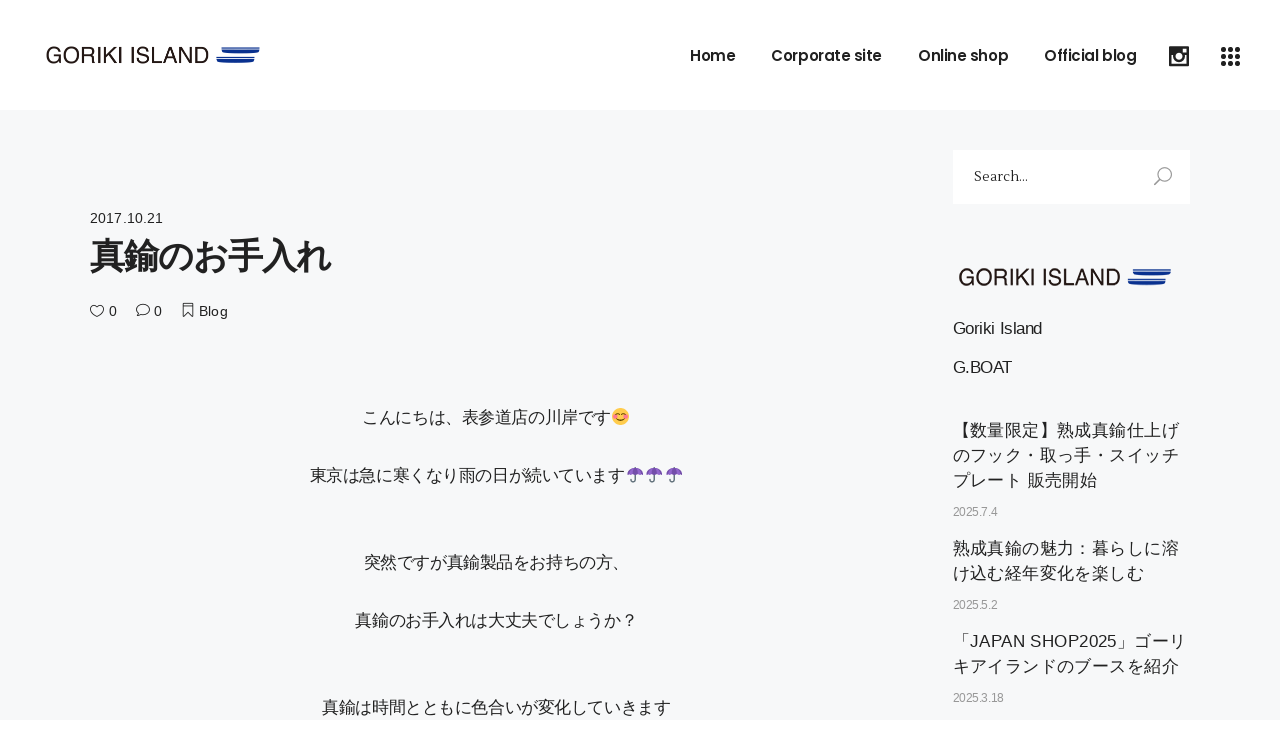

--- FILE ---
content_type: text/html; charset=UTF-8
request_url: https://www.gorikiisland.jp/2017/10/%E7%9C%9F%E9%8D%AE%E3%81%AE%E3%81%8A%E6%89%8B%E5%85%A5%E3%82%8C.html
body_size: 14039
content:
<!DOCTYPE html>
<html lang="ja">
<head>
	<!-- Global site tag (gtag.js) - Google Analytics -->
	<script async src="https://www.googletagmanager.com/gtag/js?id=UA-91849364-3"></script>
	<script>
	  window.dataLayer = window.dataLayer || [];
	  function gtag(){dataLayer.push(arguments);}
	  gtag('js', new Date());

	  gtag('config', 'UA-91849364-3');
	</script>
			
		<meta charset="UTF-8"/>
		<link rel="profile" href="http://gmpg.org/xfn/11"/>
					<link rel="pingback" href="https://www.gorikiisland.jp/wp3/xmlrpc.php">
			
				<meta name="viewport" content="width=device-width,initial-scale=1,user-scalable=yes">
		<title>真鍮のお手入れ | 株式会社ゴーリキアイランド（Goriki Island）</title>

<!-- All in One SEO Pack 2.12.1 by Michael Torbert of Semper Fi Web Design[619,670] -->
<meta name="description"  content="こんにちは、表参道店の川岸です😊 東京は急に寒くなり雨の日が続いています☂☂☂ 突然ですが真鍮製品をお持ちの方、 真鍮のお手入れは大丈夫でしょうか？ 真鍮は時間とともに色合いが変化していきます 上：620050　クリート100L 下：620647　パイプ 19 450 こちらはお店の棚に取り付けられたものです↑" />

<link rel="canonical" href="https://www.gorikiisland.jp/2017/10/真鍮のお手入れ.html" />
<!-- /all in one seo pack -->
<link rel='dns-prefetch' href='//maps.googleapis.com' />
<link rel='dns-prefetch' href='//fonts.googleapis.com' />
<link rel='dns-prefetch' href='//s.w.org' />
<link rel="alternate" type="application/rss+xml" title="株式会社ゴーリキアイランド（Goriki Island） &raquo; フィード" href="https://www.gorikiisland.jp/feed" />
<link rel="alternate" type="application/rss+xml" title="株式会社ゴーリキアイランド（Goriki Island） &raquo; コメントフィード" href="https://www.gorikiisland.jp/comments/feed" />
<link rel="alternate" type="application/rss+xml" title="株式会社ゴーリキアイランド（Goriki Island） &raquo; 真鍮のお手入れ のコメントのフィード" href="https://www.gorikiisland.jp/2017/10/%e7%9c%9f%e9%8d%ae%e3%81%ae%e3%81%8a%e6%89%8b%e5%85%a5%e3%82%8c.html/feed" />
		<script type="text/javascript">
			window._wpemojiSettings = {"baseUrl":"https:\/\/s.w.org\/images\/core\/emoji\/12.0.0-1\/72x72\/","ext":".png","svgUrl":"https:\/\/s.w.org\/images\/core\/emoji\/12.0.0-1\/svg\/","svgExt":".svg","source":{"concatemoji":"https:\/\/www.gorikiisland.jp\/wp3\/wp-includes\/js\/wp-emoji-release.min.js?ver=5.2.21"}};
			!function(e,a,t){var n,r,o,i=a.createElement("canvas"),p=i.getContext&&i.getContext("2d");function s(e,t){var a=String.fromCharCode;p.clearRect(0,0,i.width,i.height),p.fillText(a.apply(this,e),0,0);e=i.toDataURL();return p.clearRect(0,0,i.width,i.height),p.fillText(a.apply(this,t),0,0),e===i.toDataURL()}function c(e){var t=a.createElement("script");t.src=e,t.defer=t.type="text/javascript",a.getElementsByTagName("head")[0].appendChild(t)}for(o=Array("flag","emoji"),t.supports={everything:!0,everythingExceptFlag:!0},r=0;r<o.length;r++)t.supports[o[r]]=function(e){if(!p||!p.fillText)return!1;switch(p.textBaseline="top",p.font="600 32px Arial",e){case"flag":return s([55356,56826,55356,56819],[55356,56826,8203,55356,56819])?!1:!s([55356,57332,56128,56423,56128,56418,56128,56421,56128,56430,56128,56423,56128,56447],[55356,57332,8203,56128,56423,8203,56128,56418,8203,56128,56421,8203,56128,56430,8203,56128,56423,8203,56128,56447]);case"emoji":return!s([55357,56424,55356,57342,8205,55358,56605,8205,55357,56424,55356,57340],[55357,56424,55356,57342,8203,55358,56605,8203,55357,56424,55356,57340])}return!1}(o[r]),t.supports.everything=t.supports.everything&&t.supports[o[r]],"flag"!==o[r]&&(t.supports.everythingExceptFlag=t.supports.everythingExceptFlag&&t.supports[o[r]]);t.supports.everythingExceptFlag=t.supports.everythingExceptFlag&&!t.supports.flag,t.DOMReady=!1,t.readyCallback=function(){t.DOMReady=!0},t.supports.everything||(n=function(){t.readyCallback()},a.addEventListener?(a.addEventListener("DOMContentLoaded",n,!1),e.addEventListener("load",n,!1)):(e.attachEvent("onload",n),a.attachEvent("onreadystatechange",function(){"complete"===a.readyState&&t.readyCallback()})),(n=t.source||{}).concatemoji?c(n.concatemoji):n.wpemoji&&n.twemoji&&(c(n.twemoji),c(n.wpemoji)))}(window,document,window._wpemojiSettings);
		</script>
		<style type="text/css">
img.wp-smiley,
img.emoji {
	display: inline !important;
	border: none !important;
	box-shadow: none !important;
	height: 1em !important;
	width: 1em !important;
	margin: 0 .07em !important;
	vertical-align: -0.1em !important;
	background: none !important;
	padding: 0 !important;
}
</style>
	<link rel='stylesheet' id='sbi_styles-css'  href='https://www.gorikiisland.jp/wp3/wp-content/plugins/instagram-feed/css/sbi-styles.min.css?ver=6.2.9' type='text/css' media='all' />
<link rel='stylesheet' id='wp-block-library-css'  href='https://www.gorikiisland.jp/wp3/wp-includes/css/dist/block-library/style.min.css?ver=5.2.21' type='text/css' media='all' />
<link rel='stylesheet' id='contact-form-7-css'  href='https://www.gorikiisland.jp/wp3/wp-content/plugins/contact-form-7/includes/css/styles.css?ver=5.1.3' type='text/css' media='all' />
<link rel='stylesheet' id='rs-plugin-settings-css'  href='https://www.gorikiisland.jp/wp3/wp-content/plugins/revslider/public/assets/css/settings.css?ver=5.4.8.3' type='text/css' media='all' />
<style id='rs-plugin-settings-inline-css' type='text/css'>
#rs-demo-id {}
</style>
<link rel='stylesheet' id='ez-icomoon-css'  href='https://www.gorikiisland.jp/wp3/wp-content/plugins/easy-table-of-contents/vendor/icomoon/style.min.css?ver=1.7' type='text/css' media='all' />
<link rel='stylesheet' id='ez-toc-css'  href='https://www.gorikiisland.jp/wp3/wp-content/plugins/easy-table-of-contents/assets/css/screen.min.css?ver=1.7' type='text/css' media='all' />
<style id='ez-toc-inline-css' type='text/css'>
div#ez-toc-container p.ez-toc-title {font-size: 100%;}div#ez-toc-container p.ez-toc-title {font-weight: 500;}div#ez-toc-container ul li {font-size: 90%;}div#ez-toc-container {background: #f9f9f9;border: 1px solid #aeaeae;}div#ez-toc-container p.ez-toc-title {color: #6b6b6b;}div#ez-toc-container ul.ez-toc-list a {color: #6b6b6b;}div#ez-toc-container ul.ez-toc-list a:hover {color: #40b0e8;}div#ez-toc-container ul.ez-toc-list a:visited {color: #428bca;}
</style>
<link rel='stylesheet' id='makoto-elated-default-style-css'  href='https://www.gorikiisland.jp/wp3/wp-content/themes/makoto/style.css?ver=5.2.21' type='text/css' media='all' />
<link rel='stylesheet' id='makoto-elated-child-style-css'  href='https://www.gorikiisland.jp/wp3/wp-content/themes/makoto-child/style.css?ver=5.2.21' type='text/css' media='all' />
<link rel='stylesheet' id='makoto-elated-modules-css'  href='https://www.gorikiisland.jp/wp3/wp-content/themes/makoto/assets/css/modules.min.css?ver=5.2.21' type='text/css' media='all' />
<style id='makoto-elated-modules-inline-css' type='text/css'>
/* generated in /home/gorikiisland/gorikiisland.jp/public_html/wp3/wp-content/themes/makoto/framework/admin/options/general/map.php makoto_elated_page_general_style function */
.postid-8593.eltdf-boxed .eltdf-wrapper { background-attachment: fixed;}


</style>
<link rel='stylesheet' id='eltdf-font_awesome-css'  href='https://www.gorikiisland.jp/wp3/wp-content/themes/makoto/assets/css/font-awesome/css/font-awesome.min.css?ver=5.2.21' type='text/css' media='all' />
<link rel='stylesheet' id='eltdf-font_elegant-css'  href='https://www.gorikiisland.jp/wp3/wp-content/themes/makoto/assets/css/elegant-icons/style.min.css?ver=5.2.21' type='text/css' media='all' />
<link rel='stylesheet' id='eltdf-ion_icons-css'  href='https://www.gorikiisland.jp/wp3/wp-content/themes/makoto/assets/css/ion-icons/css/ionicons.min.css?ver=5.2.21' type='text/css' media='all' />
<link rel='stylesheet' id='eltdf-linea_icons-css'  href='https://www.gorikiisland.jp/wp3/wp-content/themes/makoto/assets/css/linea-icons/style.css?ver=5.2.21' type='text/css' media='all' />
<link rel='stylesheet' id='eltdf-linear_icons-css'  href='https://www.gorikiisland.jp/wp3/wp-content/themes/makoto/assets/css/linear-icons/style.css?ver=5.2.21' type='text/css' media='all' />
<link rel='stylesheet' id='eltdf-simple_line_icons-css'  href='https://www.gorikiisland.jp/wp3/wp-content/themes/makoto/assets/css/simple-line-icons/simple-line-icons.css?ver=5.2.21' type='text/css' media='all' />
<link rel='stylesheet' id='eltdf-dripicons-css'  href='https://www.gorikiisland.jp/wp3/wp-content/themes/makoto/assets/css/dripicons/dripicons.css?ver=5.2.21' type='text/css' media='all' />
<link rel='stylesheet' id='mediaelement-css'  href='https://www.gorikiisland.jp/wp3/wp-includes/js/mediaelement/mediaelementplayer-legacy.min.css?ver=4.2.6-78496d1' type='text/css' media='all' />
<link rel='stylesheet' id='wp-mediaelement-css'  href='https://www.gorikiisland.jp/wp3/wp-includes/js/mediaelement/wp-mediaelement.min.css?ver=5.2.21' type='text/css' media='all' />
<link rel='stylesheet' id='makoto-elated-style-dynamic-css'  href='https://www.gorikiisland.jp/wp3/wp-content/themes/makoto/assets/css/style_dynamic.css?ver=1557971860' type='text/css' media='all' />
<link rel='stylesheet' id='makoto-elated-modules-responsive-css'  href='https://www.gorikiisland.jp/wp3/wp-content/themes/makoto/assets/css/modules-responsive.min.css?ver=5.2.21' type='text/css' media='all' />
<link rel='stylesheet' id='makoto-elated-style-dynamic-responsive-css'  href='https://www.gorikiisland.jp/wp3/wp-content/themes/makoto/assets/css/style_dynamic_responsive.css?ver=1557971860' type='text/css' media='all' />
<link rel='stylesheet' id='makoto-elated-google-fonts-css'  href='https://fonts.googleapis.com/css?family=Poppins%3A300%2C400%2C600%2C700%7CLustria%3A300%2C400%2C600%2C700&#038;subset=latin-ext&#038;ver=1.0.0' type='text/css' media='all' />
<script type='text/javascript' src='https://www.gorikiisland.jp/wp3/wp-includes/js/jquery/jquery.js?ver=1.12.4-wp'></script>
<script type='text/javascript' src='https://www.gorikiisland.jp/wp3/wp-includes/js/jquery/jquery-migrate.min.js?ver=1.4.1'></script>
<script type='text/javascript' src='https://www.gorikiisland.jp/wp3/wp-content/plugins/revslider/public/assets/js/jquery.themepunch.tools.min.js?ver=5.4.8.3'></script>
<script type='text/javascript' src='https://www.gorikiisland.jp/wp3/wp-content/plugins/revslider/public/assets/js/jquery.themepunch.revolution.min.js?ver=5.4.8.3'></script>
<script type='text/javascript'>
var mejsL10n = {"language":"ja","strings":{"mejs.install-flash":"\u3054\u5229\u7528\u306e\u30d6\u30e9\u30a6\u30b6\u30fc\u306f Flash Player \u304c\u7121\u52b9\u306b\u306a\u3063\u3066\u3044\u308b\u304b\u3001\u30a4\u30f3\u30b9\u30c8\u30fc\u30eb\u3055\u308c\u3066\u3044\u307e\u305b\u3093\u3002Flash Player \u30d7\u30e9\u30b0\u30a4\u30f3\u3092\u6709\u52b9\u306b\u3059\u308b\u304b\u3001\u6700\u65b0\u30d0\u30fc\u30b8\u30e7\u30f3\u3092 https:\/\/get.adobe.com\/jp\/flashplayer\/ \u304b\u3089\u30a4\u30f3\u30b9\u30c8\u30fc\u30eb\u3057\u3066\u304f\u3060\u3055\u3044\u3002","mejs.fullscreen-off":"\u30d5\u30eb\u30b9\u30af\u30ea\u30fc\u30f3\u3092\u30aa\u30d5","mejs.fullscreen-on":"\u30d5\u30eb\u30b9\u30af\u30ea\u30fc\u30f3","mejs.download-video":"\u52d5\u753b\u3092\u30c0\u30a6\u30f3\u30ed\u30fc\u30c9","mejs.fullscreen":"\u30d5\u30eb\u30b9\u30af\u30ea\u30fc\u30f3","mejs.time-jump-forward":["1\u79d2\u9032\u3080","%1\u79d2\u9032\u3080"],"mejs.loop":"\u30eb\u30fc\u30d7\u5207\u308a\u66ff\u3048","mejs.play":"\u518d\u751f","mejs.pause":"\u505c\u6b62","mejs.close":"\u9589\u3058\u308b","mejs.time-slider":"\u30bf\u30a4\u30e0\u30b9\u30e9\u30a4\u30c0\u30fc","mejs.time-help-text":"1\u79d2\u9032\u3080\u306b\u306f\u5de6\u53f3\u77e2\u5370\u30ad\u30fc\u3092\u300110\u79d2\u9032\u3080\u306b\u306f\u4e0a\u4e0b\u77e2\u5370\u30ad\u30fc\u3092\u4f7f\u3063\u3066\u304f\u3060\u3055\u3044\u3002","mejs.time-skip-back":["1\u79d2\u623b\u308b","%1\u79d2\u623b\u308b"],"mejs.captions-subtitles":"\u30ad\u30e3\u30d7\u30b7\u30e7\u30f3\/\u5b57\u5e55","mejs.captions-chapters":"\u30c1\u30e3\u30d7\u30bf\u30fc","mejs.none":"\u306a\u3057","mejs.mute-toggle":"\u30df\u30e5\u30fc\u30c8\u5207\u308a\u66ff\u3048","mejs.volume-help-text":"\u30dc\u30ea\u30e5\u30fc\u30e0\u8abf\u7bc0\u306b\u306f\u4e0a\u4e0b\u77e2\u5370\u30ad\u30fc\u3092\u4f7f\u3063\u3066\u304f\u3060\u3055\u3044\u3002","mejs.unmute":"\u30df\u30e5\u30fc\u30c8\u89e3\u9664","mejs.mute":"\u30df\u30e5\u30fc\u30c8","mejs.volume-slider":"\u30dc\u30ea\u30e5\u30fc\u30e0\u30b9\u30e9\u30a4\u30c0\u30fc","mejs.video-player":"\u52d5\u753b\u30d7\u30ec\u30fc\u30e4\u30fc","mejs.audio-player":"\u97f3\u58f0\u30d7\u30ec\u30fc\u30e4\u30fc","mejs.ad-skip":"\u5e83\u544a\u3092\u30b9\u30ad\u30c3\u30d7","mejs.ad-skip-info":["1\u79d2\u5f8c\u306b\u30b9\u30ad\u30c3\u30d7","%1\u79d2\u5f8c\u306b\u30b9\u30ad\u30c3\u30d7"],"mejs.source-chooser":"\u30bd\u30fc\u30b9\u306e\u9078\u629e","mejs.stop":"\u505c\u6b62","mejs.speed-rate":"\u901f\u5ea6\u7387","mejs.live-broadcast":"\u751f\u653e\u9001","mejs.afrikaans":"\u30a2\u30d5\u30ea\u30ab\u30fc\u30f3\u30b9\u8a9e","mejs.albanian":"\u30a2\u30eb\u30d0\u30cb\u30a2\u8a9e","mejs.arabic":"\u30a2\u30e9\u30d3\u30a2\u8a9e","mejs.belarusian":"\u30d9\u30e9\u30eb\u30fc\u30b7\u8a9e","mejs.bulgarian":"\u30d6\u30eb\u30ac\u30ea\u30a2\u8a9e","mejs.catalan":"\u30ab\u30bf\u30ed\u30cb\u30a2\u8a9e","mejs.chinese":"\u4e2d\u56fd\u8a9e","mejs.chinese-simplified":"\u4e2d\u56fd\u8a9e (\u7c21\u4f53\u5b57)","mejs.chinese-traditional":"\u4e2d\u56fd\u8a9e (\u7e41\u4f53\u5b57)","mejs.croatian":"\u30af\u30ed\u30a2\u30c1\u30a2\u8a9e","mejs.czech":"\u30c1\u30a7\u30b3\u8a9e","mejs.danish":"\u30c7\u30f3\u30de\u30fc\u30af\u8a9e","mejs.dutch":"\u30aa\u30e9\u30f3\u30c0\u8a9e","mejs.english":"\u82f1\u8a9e","mejs.estonian":"\u30a8\u30b9\u30c8\u30cb\u30a2\u8a9e","mejs.filipino":"\u30d5\u30a3\u30ea\u30d4\u30f3\u8a9e","mejs.finnish":"\u30d5\u30a3\u30f3\u30e9\u30f3\u30c9\u8a9e","mejs.french":"\u30d5\u30e9\u30f3\u30b9\u8a9e","mejs.galician":"\u30ac\u30ea\u30b7\u30a2\u8a9e","mejs.german":"\u30c9\u30a4\u30c4\u8a9e","mejs.greek":"\u30ae\u30ea\u30b7\u30e3\u8a9e","mejs.haitian-creole":"\u30cf\u30a4\u30c1\u8a9e","mejs.hebrew":"\u30d8\u30d6\u30e9\u30a4\u8a9e","mejs.hindi":"\u30d2\u30f3\u30c7\u30a3\u30fc\u8a9e","mejs.hungarian":"\u30cf\u30f3\u30ac\u30ea\u30fc\u8a9e","mejs.icelandic":"\u30a2\u30a4\u30b9\u30e9\u30f3\u30c9\u8a9e","mejs.indonesian":"\u30a4\u30f3\u30c9\u30cd\u30b7\u30a2\u8a9e","mejs.irish":"\u30a2\u30a4\u30eb\u30e9\u30f3\u30c9\u8a9e","mejs.italian":"\u30a4\u30bf\u30ea\u30a2\u8a9e","mejs.japanese":"\u65e5\u672c\u8a9e","mejs.korean":"\u97d3\u56fd\u8a9e","mejs.latvian":"\u30e9\u30c8\u30d3\u30a2\u8a9e","mejs.lithuanian":"\u30ea\u30c8\u30a2\u30cb\u30a2\u8a9e","mejs.macedonian":"\u30de\u30b1\u30c9\u30cb\u30a2\u8a9e","mejs.malay":"\u30de\u30ec\u30fc\u8a9e","mejs.maltese":"\u30de\u30eb\u30bf\u8a9e","mejs.norwegian":"\u30ce\u30eb\u30a6\u30a7\u30fc\u8a9e","mejs.persian":"\u30da\u30eb\u30b7\u30a2\u8a9e","mejs.polish":"\u30dd\u30fc\u30e9\u30f3\u30c9\u8a9e","mejs.portuguese":"\u30dd\u30eb\u30c8\u30ac\u30eb\u8a9e","mejs.romanian":"\u30eb\u30fc\u30de\u30cb\u30a2\u8a9e","mejs.russian":"\u30ed\u30b7\u30a2\u8a9e","mejs.serbian":"\u30bb\u30eb\u30d3\u30a2\u8a9e","mejs.slovak":"\u30b9\u30ed\u30d0\u30ad\u30a2\u8a9e","mejs.slovenian":"\u30b9\u30ed\u30d9\u30cb\u30a2\u8a9e","mejs.spanish":"\u30b9\u30da\u30a4\u30f3\u8a9e","mejs.swahili":"\u30b9\u30ef\u30d2\u30ea\u8a9e","mejs.swedish":"\u30b9\u30a6\u30a7\u30fc\u30c7\u30f3\u8a9e","mejs.tagalog":"\u30bf\u30ac\u30ed\u30b0\u8a9e","mejs.thai":"\u30bf\u30a4\u8a9e","mejs.turkish":"\u30c8\u30eb\u30b3\u8a9e","mejs.ukrainian":"\u30a6\u30af\u30e9\u30a4\u30ca\u8a9e","mejs.vietnamese":"\u30d9\u30c8\u30ca\u30e0\u8a9e","mejs.welsh":"\u30a6\u30a7\u30fc\u30eb\u30ba\u8a9e","mejs.yiddish":"\u30a4\u30c7\u30a3\u30c3\u30b7\u30e5\u8a9e"}};
</script>
<script type='text/javascript' src='https://www.gorikiisland.jp/wp3/wp-includes/js/mediaelement/mediaelement-and-player.min.js?ver=4.2.6-78496d1'></script>
<script type='text/javascript' src='https://www.gorikiisland.jp/wp3/wp-includes/js/mediaelement/mediaelement-migrate.min.js?ver=5.2.21'></script>
<script type='text/javascript'>
/* <![CDATA[ */
var _wpmejsSettings = {"pluginPath":"\/wp3\/wp-includes\/js\/mediaelement\/","classPrefix":"mejs-","stretching":"responsive"};
/* ]]> */
</script>
<link rel='https://api.w.org/' href='https://www.gorikiisland.jp/wp-json/' />
<link rel="EditURI" type="application/rsd+xml" title="RSD" href="https://www.gorikiisland.jp/wp3/xmlrpc.php?rsd" />
<link rel="wlwmanifest" type="application/wlwmanifest+xml" href="https://www.gorikiisland.jp/wp3/wp-includes/wlwmanifest.xml" /> 
<link rel='prev' title='内覧会を開催いたします!!' href='https://www.gorikiisland.jp/2017/10/%e5%86%85%e8%a6%a7%e4%bc%9a%e3%82%92%e9%96%8b%e5%82%ac%e3%81%84%e3%81%9f%e3%81%97%e3%81%be%e3%81%99.html' />
<link rel='next' title='内覧会たくさんのお客様にお越しいただきました!' href='https://www.gorikiisland.jp/2017/10/%e5%86%85%e8%a6%a7%e4%bc%9a%e3%81%9f%e3%81%8f%e3%81%95%e3%82%93%e3%81%ae%e3%81%8a%e5%ae%a2%e6%a7%98%e3%81%ab%e3%81%8a%e8%b6%8a%e3%81%97%e3%81%84%e3%81%9f%e3%81%a0%e3%81%8d%e3%81%be%e3%81%97%e3%81%9f.html' />
<meta name="generator" content="WordPress 5.2.21" />
<link rel='shortlink' href='https://www.gorikiisland.jp/?p=8593' />
<link rel="alternate" type="application/json+oembed" href="https://www.gorikiisland.jp/wp-json/oembed/1.0/embed?url=https%3A%2F%2Fwww.gorikiisland.jp%2F2017%2F10%2F%25e7%259c%259f%25e9%258d%25ae%25e3%2581%25ae%25e3%2581%258a%25e6%2589%258b%25e5%2585%25a5%25e3%2582%258c.html" />
<link rel="alternate" type="text/xml+oembed" href="https://www.gorikiisland.jp/wp-json/oembed/1.0/embed?url=https%3A%2F%2Fwww.gorikiisland.jp%2F2017%2F10%2F%25e7%259c%259f%25e9%258d%25ae%25e3%2581%25ae%25e3%2581%258a%25e6%2589%258b%25e5%2585%25a5%25e3%2582%258c.html&#038;format=xml" />
<meta name="generator" content="Powered by WPBakery Page Builder - drag and drop page builder for WordPress."/>
<!--[if lte IE 9]><link rel="stylesheet" type="text/css" href="https://www.gorikiisland.jp/wp3/wp-content/plugins/js_composer/assets/css/vc_lte_ie9.min.css" media="screen"><![endif]--><meta name="generator" content="Powered by Slider Revolution 5.4.8.3 - responsive, Mobile-Friendly Slider Plugin for WordPress with comfortable drag and drop interface." />
<script type="text/javascript">function setREVStartSize(e){									
						try{ e.c=jQuery(e.c);var i=jQuery(window).width(),t=9999,r=0,n=0,l=0,f=0,s=0,h=0;
							if(e.responsiveLevels&&(jQuery.each(e.responsiveLevels,function(e,f){f>i&&(t=r=f,l=e),i>f&&f>r&&(r=f,n=e)}),t>r&&(l=n)),f=e.gridheight[l]||e.gridheight[0]||e.gridheight,s=e.gridwidth[l]||e.gridwidth[0]||e.gridwidth,h=i/s,h=h>1?1:h,f=Math.round(h*f),"fullscreen"==e.sliderLayout){var u=(e.c.width(),jQuery(window).height());if(void 0!=e.fullScreenOffsetContainer){var c=e.fullScreenOffsetContainer.split(",");if (c) jQuery.each(c,function(e,i){u=jQuery(i).length>0?u-jQuery(i).outerHeight(!0):u}),e.fullScreenOffset.split("%").length>1&&void 0!=e.fullScreenOffset&&e.fullScreenOffset.length>0?u-=jQuery(window).height()*parseInt(e.fullScreenOffset,0)/100:void 0!=e.fullScreenOffset&&e.fullScreenOffset.length>0&&(u-=parseInt(e.fullScreenOffset,0))}f=u}else void 0!=e.minHeight&&f<e.minHeight&&(f=e.minHeight);e.c.closest(".rev_slider_wrapper").css({height:f})					
						}catch(d){console.log("Failure at Presize of Slider:"+d)}						
					};</script>
<noscript><style type="text/css"> .wpb_animate_when_almost_visible { opacity: 1; }</style></noscript></head>
<body class="post-template-default single single-post postid-8593 single-format-standard eltd-core-1.2 makoto child-child-ver-1.0.1 makoto-ver-1.4 eltdf-smooth-page-transitions eltdf-smooth-page-transitions-fadeout eltdf-grid-1300 eltdf-sticky-header-on-scroll-up eltdf-dropdown-animate-height eltdf-header-standard eltdf-menu-area-shadow-disable eltdf-menu-area-in-grid-shadow-disable eltdf-menu-area-border-disable eltdf-menu-area-in-grid-border-disable eltdf-logo-area-border-disable eltdf-logo-area-in-grid-border-disable eltdf-header-vertical-shadow-disable eltdf-header-vertical-border-disable eltdf-side-menu-slide-from-right eltdf-default-mobile-header eltdf-sticky-up-mobile-header wpb-js-composer js-comp-ver-5.7 vc_responsive" itemscope itemtype="http://schema.org/WebPage">
	<section class="eltdf-side-menu">
	<div class="eltdf-side-area-inner">
    <div class="eltdf-close-side-menu-holder">
		<a class="eltdf-close-side-menu" href="#" target="_self">
			<span aria-hidden="true" class="eltdf-icon-font-elegant icon_close " ></span>		</a>
	</div>
	<div id="media_image-6" class="widget eltdf-sidearea widget_media_image"><a href="https://www.gorikiisland.jp/"><img width="225" height="30" src="https://www.gorikiisland.jp/wp3/wp-content/uploads/2018/04/mb_logo.png" class="image wp-image-7908  attachment-full size-full" alt="ゴーリキアイランド" style="max-width: 100%; height: auto;" /></a></div><div class="widget eltdf-separator-widget"><div class="eltdf-separator-holder clearfix  eltdf-separator-center eltdf-separator-full-width">
	<div class="eltdf-separator" style="border-color: rgba(255,255,255,0);border-style: solid;margin-top: 9.6%;margin-bottom: 0px"></div>
</div>
</div><div id="text-21" class="widget eltdf-sidearea widget_text">			<div class="textwidget"><h6>G.BOAT　伊勢店</h6>
<p>〒516-0021　三重県伊勢市朝熊町3477-35<br />
TEL 0596-21-1155<br />
FAX 0596-21-1157<br />
OPEN 平日　10:00～15:00<br />
※12:00〜13:00はお昼休みをいただいております</p>
</div>
		</div><div id="text-22" class="widget eltdf-sidearea widget_text">			<div class="textwidget"><h6>G.BOAT　表参道店</h6>
<p>※閉店いたしました。</p>
</div>
		</div>    </div>
    <div class="eltdf-side-area-bottom">
            </div>
</section>
    <div class="eltdf-wrapper">
    	        <div class="eltdf-wrapper-inner">
            
<header class="eltdf-page-header">
		
				
	<div class="eltdf-menu-area eltdf-menu-right">
				
						
			<div class="eltdf-vertical-align-containers">
				<div class="eltdf-position-left"><!--
					--><div class="eltdf-position-left-inner">
						

<div class="eltdf-logo-wrapper">
    <a itemprop="url" href="https://www.gorikiisland.jp/" style="height: 30px;">
        <img itemprop="image" class="eltdf-normal-logo" src="https://www.gorikiisland.jp/wp3/wp-content/uploads/2018/04/bk_logo.png" width="453" height="60"  alt="logo"/>
        <img itemprop="image" class="eltdf-dark-logo" src="https://www.gorikiisland.jp/wp3/wp-content/uploads/2018/04/bk_logo.png" width="453" height="60"  alt="dark logo"/>        <img itemprop="image" class="eltdf-light-logo" src="https://www.gorikiisland.jp/wp3/wp-content/uploads/2018/04/w_logo.png" width="453" height="60"  alt="light logo"/>    </a>
</div>

											</div>
				</div>
								<div class="eltdf-position-right"><!--
					--><div class="eltdf-position-right-inner">
													
<nav class="eltdf-main-menu eltdf-drop-down eltdf-default-nav">
    <ul id="menu-gi_menu" class="clearfix"><li id="nav-menu-item-9168" class="menu-item menu-item-type-post_type menu-item-object-page menu-item-home  narrow"><a href="https://www.gorikiisland.jp/" class=""><span class="item_outer"><span class="eltdf-btn-line"><span class="eltdf-btn-line-top"></span><span class="eltdf-btn-line-bottom"></span></span><span class="item_text">Home</span><span class="eltdf-btn-line-right"><span class="eltdf-btn-line-top"></span><span class="eltdf-btn-line-bottom"></span></span></span></a></li>
<li id="nav-menu-item-7961" class="menu-item menu-item-type-custom menu-item-object-custom  narrow"><a href="https://www.gorikiisland.jp/top-page.html" class=""><span class="item_outer"><span class="eltdf-btn-line"><span class="eltdf-btn-line-top"></span><span class="eltdf-btn-line-bottom"></span></span><span class="item_text">Corporate site</span><span class="eltdf-btn-line-right"><span class="eltdf-btn-line-top"></span><span class="eltdf-btn-line-bottom"></span></span></span></a></li>
<li id="nav-menu-item-7962" class="menu-item menu-item-type-custom menu-item-object-custom  narrow"><a href="https://www.brass.co.jp/" class=""><span class="item_outer"><span class="eltdf-btn-line"><span class="eltdf-btn-line-top"></span><span class="eltdf-btn-line-bottom"></span></span><span class="item_text">Online shop</span><span class="eltdf-btn-line-right"><span class="eltdf-btn-line-top"></span><span class="eltdf-btn-line-bottom"></span></span></span></a></li>
<li id="nav-menu-item-7963" class="menu-item menu-item-type-custom menu-item-object-custom  narrow"><a href="https://www.gorikiisland.jp/blog-list/" class=""><span class="item_outer"><span class="eltdf-btn-line"><span class="eltdf-btn-line-top"></span><span class="eltdf-btn-line-bottom"></span></span><span class="item_text">Official blog</span><span class="eltdf-btn-line-right"><span class="eltdf-btn-line-top"></span><span class="eltdf-btn-line-bottom"></span></span></span></a></li>
</ul></nav>

														
		<a class="eltdf-social-icon-widget-holder eltdf-icon-has-hover eltdf-icon-hover-default"  style="font-size: 20px;margin: 0 4px 0 0;" href="https://www.instagram.com/gorikiisland/" target="_blank">
			<span class="eltdf-icon-widget-background-holder" ></span>
			<span class="eltdf-social-icon-widget  social_instagram    "></span>		</a>
				
		<a class="eltdf-side-menu-button-opener eltdf-icon-has-hover"  href="javascript:void(0)" style="margin: 2px 0 0 14px">
						<span class="eltdf-side-menu-icon">
        		<span class="eltdf-dot"></span>
				<span class="eltdf-dot"></span>
				<span class="eltdf-dot"></span>
				<span class="eltdf-dot"></span>
				<span class="eltdf-dot"></span>
				<span class="eltdf-dot"></span>
				<span class="eltdf-dot"></span>
				<span class="eltdf-dot"></span>
				<span class="eltdf-dot"></span>
        	</span>
		</a>
						</div>
				</div>
			</div>
			
			</div>
			
		
	
<div class="eltdf-sticky-header">
        <div class="eltdf-sticky-holder">
                    <div class="eltdf-vertical-align-containers">
                <div class="eltdf-position-left">
                    <div class="eltdf-position-left-inner">
                        

<div class="eltdf-logo-wrapper">
    <a itemprop="url" href="https://www.gorikiisland.jp/" style="height: 30px;">
        <img itemprop="image" class="eltdf-normal-logo" src="https://www.gorikiisland.jp/wp3/wp-content/uploads/2018/04/bk_logo.png" width="453" height="60"  alt="logo"/>
        <img itemprop="image" class="eltdf-dark-logo" src="https://www.gorikiisland.jp/wp3/wp-content/uploads/2018/04/bk_logo.png" width="453" height="60"  alt="dark logo"/>        <img itemprop="image" class="eltdf-light-logo" src="https://www.gorikiisland.jp/wp3/wp-content/uploads/2018/04/w_logo.png" width="453" height="60"  alt="light logo"/>    </a>
</div>

                                            </div>
                </div>
                                <div class="eltdf-position-right">
                    <div class="eltdf-position-right-inner">
                                                    
<nav class="eltdf-main-menu eltdf-drop-down eltdf-sticky-nav">
    <ul id="menu-gi_menu-1" class="clearfix"><li id="sticky-nav-menu-item-9168" class="menu-item menu-item-type-post_type menu-item-object-page menu-item-home  narrow"><a href="https://www.gorikiisland.jp/" class=""><span class="item_outer"><span class="eltdf-btn-line"><span class="eltdf-btn-line-top"></span><span class="eltdf-btn-line-bottom"></span></span><span class="item_text">Home</span><span class="plus"></span><span class="eltdf-btn-line-right"><span class="eltdf-btn-line-top"></span><span class="eltdf-btn-line-bottom"></span></span></span></a></li>
<li id="sticky-nav-menu-item-7961" class="menu-item menu-item-type-custom menu-item-object-custom  narrow"><a href="https://www.gorikiisland.jp/top-page.html" class=""><span class="item_outer"><span class="eltdf-btn-line"><span class="eltdf-btn-line-top"></span><span class="eltdf-btn-line-bottom"></span></span><span class="item_text">Corporate site</span><span class="plus"></span><span class="eltdf-btn-line-right"><span class="eltdf-btn-line-top"></span><span class="eltdf-btn-line-bottom"></span></span></span></a></li>
<li id="sticky-nav-menu-item-7962" class="menu-item menu-item-type-custom menu-item-object-custom  narrow"><a href="https://www.brass.co.jp/" class=""><span class="item_outer"><span class="eltdf-btn-line"><span class="eltdf-btn-line-top"></span><span class="eltdf-btn-line-bottom"></span></span><span class="item_text">Online shop</span><span class="plus"></span><span class="eltdf-btn-line-right"><span class="eltdf-btn-line-top"></span><span class="eltdf-btn-line-bottom"></span></span></span></a></li>
<li id="sticky-nav-menu-item-7963" class="menu-item menu-item-type-custom menu-item-object-custom  narrow"><a href="https://www.gorikiisland.jp/blog-list/" class=""><span class="item_outer"><span class="eltdf-btn-line"><span class="eltdf-btn-line-top"></span><span class="eltdf-btn-line-bottom"></span></span><span class="item_text">Official blog</span><span class="plus"></span><span class="eltdf-btn-line-right"><span class="eltdf-btn-line-top"></span><span class="eltdf-btn-line-bottom"></span></span></span></a></li>
</ul></nav>

                                                                            		
		<a class="eltdf-social-icon-widget-holder eltdf-icon-has-hover eltdf-icon-hover-default" data-hover-color="#fff" style="color: #212121;;font-size: 20px;margin: 0 4px 0 0;" href="https://www.instagram.com/gorikiisland/" target="_blank">
			<span class="eltdf-icon-widget-background-holder" style="background-color: #212121"></span>
			<span class="eltdf-social-icon-widget  social_instagram    "></span>		</a>
				
		<a class="eltdf-side-menu-button-opener eltdf-icon-has-hover"  href="javascript:void(0)" style="margin: 2px 0 0 14px">
						<span class="eltdf-side-menu-icon">
        		<span class="eltdf-dot"></span>
				<span class="eltdf-dot"></span>
				<span class="eltdf-dot"></span>
				<span class="eltdf-dot"></span>
				<span class="eltdf-dot"></span>
				<span class="eltdf-dot"></span>
				<span class="eltdf-dot"></span>
				<span class="eltdf-dot"></span>
				<span class="eltdf-dot"></span>
        	</span>
		</a>
	                                            </div>
                </div>
            </div>
                </div>
	</div>

	
	</header>


<header class="eltdf-mobile-header">
		
	<div class="eltdf-mobile-header-inner">
		<div class="eltdf-mobile-header-holder">
			<div class="eltdf-grid">
				<div class="eltdf-vertical-align-containers">
					<div class="eltdf-vertical-align-containers">
													<div class="eltdf-mobile-menu-opener">
								<a href="javascript:void(0)">
									<span class="eltdf-mobile-menu-icon">
										<span aria-hidden="true" class="eltdf-icon-font-elegant icon_menu " ></span>									</span>
																			<h5 class="eltdf-mobile-menu-text">MENU</h5>
																	</a>
							</div>
												<div class="eltdf-position-center">
							<div class="eltdf-position-center-inner">
								

<div class="eltdf-mobile-logo-wrapper">
    <a itemprop="url" href="https://www.gorikiisland.jp/" style="height: 33px">
        <img itemprop="image" src="https://www.gorikiisland.jp/wp3/wp-content/uploads/2018/04/mbc2_logo.png" width="200" height="66"  alt="Mobile Logo"/>
    </a>
</div>

							</div>
						</div>
						<div class="eltdf-position-right">
							<div class="eltdf-position-right-inner">
										
		<a class="eltdf-social-icon-widget-holder eltdf-icon-has-hover eltdf-icon-hover-default" data-hover-color="#fff" style="color: #212121;;font-size: 20px;margin: 0 4px 0 0;" href="https://www.instagram.com/gorikiisland/" target="_blank">
			<span class="eltdf-icon-widget-background-holder" style="background-color: #212121"></span>
			<span class="eltdf-social-icon-widget  social_instagram    "></span>		</a>
									</div>
						</div>
					</div>
				</div>
			</div>
		</div>
		
	<nav class="eltdf-mobile-nav" role="navigation" aria-label="Mobile Menu">
		<div class="eltdf-grid">

			<ul id="menu-gi_menu-2" class=""><li id="mobile-menu-item-9168" class="menu-item menu-item-type-post_type menu-item-object-page menu-item-home "><a href="https://www.gorikiisland.jp/" class=""><span>Home</span></a></li>
<li id="mobile-menu-item-7961" class="menu-item menu-item-type-custom menu-item-object-custom "><a href="https://www.gorikiisland.jp/top-page.html" class=""><span>Corporate site</span></a></li>
<li id="mobile-menu-item-7962" class="menu-item menu-item-type-custom menu-item-object-custom "><a href="https://www.brass.co.jp/" class=""><span>Online shop</span></a></li>
<li id="mobile-menu-item-7963" class="menu-item menu-item-type-custom menu-item-object-custom "><a href="https://www.gorikiisland.jp/blog-list/" class=""><span>Official blog</span></a></li>
</ul>		</div>
	</nav>

	</div>
	
	</header>

			<a id='eltdf-back-to-top' href='#'>
				<span class="eltdf-btt-inner">
	                <span class="eltdf-btt-text-holder">
	                	<span class="eltdf-btt-text">Back to top</span>
	                </span>
					<span class="eltdf-btt-line"></span>
				</span>
			</a>
		
            <div class="eltdf-content" >
                <div class="eltdf-content-inner">
	
	<div class="eltdf-container">
				
		<div class="eltdf-container-inner clearfix">
			<div class="eltdf-grid-row eltdf-content-has-sidebar eltdf-grid-large-gutter">
	<div class="eltdf-page-content-holder eltdf-grid-col-9">
		<div class="eltdf-blog-holder eltdf-blog-single eltdf-blog-single-standard">
			<div class="eltdf-blog-holder-inner">

<article id="post-8593" class="post-8593 post type-post status-publish format-standard hentry category-blog">
    <div class="eltdf-post-content">
        <div class="eltdf-post-heading">
            
        </div>
        <div class="eltdf-post-text">
            <div class="eltdf-post-text-inner">
                <div class="eltdf-post-info-top">
                    <div itemprop="dateCreated" class="eltdf-post-info-date entry-date published updated">
            <a itemprop="url" href="https://www.gorikiisland.jp/2017/10">
    
        2017.10.21        </a>
    <meta itemprop="interactionCount" content="UserComments: 0"/>
</div>                    
<h4 itemprop="name" class="entry-title eltdf-post-title" >
            真鍮のお手入れ    </h4>                        <div class="eltdf-blog-like">
        <a href="#" class="eltdf-like" id="eltdf-like-8593-951" title="Like this"><i class="icon_heart_alt"></i><span>0</span></a>    </div>
                    	<div class="eltdf-post-info-comments-holder">
		<a itemprop="url" class="eltdf-post-info-comments" href="https://www.gorikiisland.jp/2017/10/%e7%9c%9f%e9%8d%ae%e3%81%ae%e3%81%8a%e6%89%8b%e5%85%a5%e3%82%8c.html#respond" target="_self">
			<span aria-hidden="true" class="eltdf-icon-font-elegant icon_comment_alt " ></span>            0 		</a>
	</div>
                    <div class="eltdf-post-info-category">
	<span aria-hidden="true" class="eltdf-icon-font-elegant icon_ribbon_alt " ></span>    <a href="https://www.gorikiisland.jp/category/blog" rel="category tag">Blog</a></div>                </div>
                <div class="eltdf-post-text-main">
                    <div align="center">&nbsp;</div>
<div align="center">&nbsp;</div>
<div align="center">こんにちは、表参道店の川岸です😊</div>
<div align="center">&nbsp;</div>
<div align="center">東京は急に寒くなり雨の日が続いています☂☂☂</div>
<div align="center">&nbsp;</div>
<div align="center">&nbsp;</div>
<div align="center">突然ですが真鍮製品をお持ちの方、</div>
<div align="center">&nbsp;</div>
<div align="center">真鍮のお手入れは大丈夫でしょうか？</div>
<div align="center">&nbsp;</div>
<div align="center">&nbsp;</div>
<div align="center">真鍮は時間とともに色合いが変化していきます</div>
<table style="margin-left: auto; margin-right: auto; text-align: center;" cellspacing="0" cellpadding="0" align="center">
<tbody>
<tr>
<td style="text-align: center;"><a style="margin-left: auto; margin-right: auto;" href="https://2.bp.blogspot.com/-pVrJHBNZxn8/WeR2Oh3ImhI/AAAAAAAAD5A/vD6jO2bzZ0EJnlrFJ7oW1hnaQjULsGPfgCLcBGAs/s1600/DSC00230.JPG"><img src="https://2.bp.blogspot.com/-pVrJHBNZxn8/WeR2Oh3ImhI/AAAAAAAAD5A/vD6jO2bzZ0EJnlrFJ7oW1hnaQjULsGPfgCLcBGAs/s640/DSC00230.JPG" width="640" height="480" border="0" data-original-height="1200" data-original-width="1600"></a></td>
</tr>
<tr>
<td style="text-align: center;">
<h6>上：<span style="text-decoration: underline;"><a href="https://www.brass.co.jp/item/620050/">620050　クリート100L</a> </span>　下：<span style="text-decoration: underline;"><a href="https://www.brass.co.jp/item/620647/">620647　パイプ 19 450</a></span></h6>
</td>
</tr>
</tbody>
</table>
<div align="center">&nbsp;</div>
<div align="center">&nbsp;</div>
<div align="center">こちらはお店の棚に取り付けられたものです↑</div>
<div align="center">&nbsp;</div>
<div align="center">写真上の取っ手は色合いが変化し、木製の棚によく馴染んでいます</div>
<div align="center">&nbsp;</div>
<div align="center">一方、下のパイプはピカピカです</div>
<div align="center">&nbsp;</div>
<div align="center">どちらも開店当初よりつけられていますが、何故色が違うかというと・・・</div>
<div align="center">&nbsp;</div>
<div align="center">&nbsp;</div>
<div style="clear: both; text-align: center;"><a style="margin-left: 1em; margin-right: 1em;" href="https://3.bp.blogspot.com/-frglIFFtyNw/WeR2JGo0kvI/AAAAAAAAD48/QsLi05guiIEQReVENymxVxrlC3DjmgxAACLcBGAs/s1600/DSC00229.JPG"><img src="https://3.bp.blogspot.com/-frglIFFtyNw/WeR2JGo0kvI/AAAAAAAAD48/QsLi05guiIEQReVENymxVxrlC3DjmgxAACLcBGAs/s400/DSC00229.JPG" width="400" height="300" border="0" data-original-height="1200" data-original-width="1600"></a></div>
<div align="center">&nbsp;</div>
<div align="center">
<p>ポールは金属磨きで磨いているからなんです☆</p>
<p>真鍮はお好みの色に育てていくことができるので<br />
愛着が湧きますね♪</p>
<p>ピカピカの真鍮がお好みの方は<br />
ゴーリキでご購入の方は<span style="color: blue;">磨き仕上げ</span>（<span style="color: blue;">PL</span>の表示）<br />
と書かれたものがありましたら磨いてみてくださいね！</p>
<p>※<span style="color: blue;">クリアー仕上げ</span>（<span style="color: blue;">CL</span>の表示）のもの（主にバストイレタリーなど）</p>
</div>
<div align="center">&nbsp;は磨き仕上げと似ていますが<br />
<span style="background-color: yellow;">塗装がはがれてしまいますので磨かないようご注意ください！！</span></div>
<div align="center">
<p>クリアー仕上げは変色しにくいので<br />
ピカピカの真鍮がお好きな方におすすめです</p>
<p>⚓online store⚓</p>
<p>クリート100L⇓<br />
<a href="http://www.brass.co.jp/item/620050/">http://www.brass.co.jp/item/620050/</a><br />
パイプいろいろ（カットサービスあり）⇓<br />
<a href="http://www.brass.co.jp/item_list/0390108/">http://www.brass.co.jp/item_list/0390108/</a></p>
</div>
<div align="center">&nbsp;</div>
<div align="center">&nbsp;</div>
                                    </div>
                <div class="eltdf-post-info-bottom clearfix">
                    <div class="eltdf-post-info-bottom-left">
	                                        </div>
                    <div class="eltdf-post-info-bottom-right">
                        	<div class="eltdf-blog-share">
        <div class="eltdf-social-share-holder eltdf-dropdown">
	<a href="javascript:void(0)" target="_self" class="eltdf-social-share-dropdown-opener">
		<i class="eltdf-icon-linea-icon icon-basic-share"></i>
	</a>
	<div class="eltdf-social-share-dropdown">
		<ul>
			<li class="eltdf-facebook-share">
	<a itemprop="url" class="eltdf-share-link" href="#" onclick="window.open(&#039;http://www.facebook.com/sharer.php?u=https%3A%2F%2Fwww.gorikiisland.jp%2F2017%2F10%2F%25e7%259c%259f%25e9%258d%25ae%25e3%2581%25ae%25e3%2581%258a%25e6%2589%258b%25e5%2585%25a5%25e3%2582%258c.html&#039;, &#039;sharer&#039;, &#039;toolbar=0,status=0,width=620,height=280&#039;);">
					<span class="eltdf-social-network-icon social_facebook"></span>
			</a>
</li><li class="eltdf-twitter-share">
	<a itemprop="url" class="eltdf-share-link" href="#" onclick="window.open(&#039;http://twitter.com/home?status=%26nbsp%3B+%26amp%3Bnb+%5B%26hellip%3B%5Dhttps://www.gorikiisland.jp/2017/10/%e7%9c%9f%e9%8d%ae%e3%81%ae%e3%81%8a%e6%89%8b%e5%85%a5%e3%82%8c.html&#039;, &#039;popupwindow&#039;, &#039;scrollbars=yes,width=800,height=400&#039;);">
					<span class="eltdf-social-network-icon social_twitter"></span>
			</a>
</li><li class="eltdf-tumblr-share">
	<a itemprop="url" class="eltdf-share-link" href="#" onclick="popUp=window.open(&#039;http://www.tumblr.com/share/link?url=https%3A%2F%2Fwww.gorikiisland.jp%2F2017%2F10%2F%25e7%259c%259f%25e9%258d%25ae%25e3%2581%25ae%25e3%2581%258a%25e6%2589%258b%25e5%2585%25a5%25e3%2582%258c.html&amp;name=%E7%9C%9F%E9%8D%AE%E3%81%AE%E3%81%8A%E6%89%8B%E5%85%A5%E3%82%8C&amp;description=%26nbsp%3B+%26nb+%5B%26hellip%3B%5D&#039;, &#039;popupwindow&#039;, &#039;scrollbars=yes,width=800,height=400&#039;);popUp.focus();return false;">
					<span class="eltdf-social-network-icon social_tumblr"></span>
			</a>
</li>		</ul>
	</div>
</div>    </div>
                    </div>
                </div>
            </div>
        </div>
    </div>
</article>    <div class="eltdf-blog-single-navigation">
        <div class="eltdf-blog-single-navigation-inner clearfix">
			
                    <div class="eltdf-blog-single-nav-prev">
                        <a itemprop="url" href="https://www.gorikiisland.jp/2017/10/%e5%86%85%e8%a6%a7%e4%bc%9a%e3%82%92%e9%96%8b%e5%82%ac%e3%81%84%e3%81%9f%e3%81%97%e3%81%be%e3%81%99.html">
							<h5 class="eltdf-blog-single-nav-title">内覧会を開催いたします!!</h5><span class="eltdf-blog-single-nav-date">10月 11, 2017</span>                        </a>
                    </div>

				
                    <div class="eltdf-blog-single-nav-next">
                        <a itemprop="url" href="https://www.gorikiisland.jp/2017/10/%e5%86%85%e8%a6%a7%e4%bc%9a%e3%81%9f%e3%81%8f%e3%81%95%e3%82%93%e3%81%ae%e3%81%8a%e5%ae%a2%e6%a7%98%e3%81%ab%e3%81%8a%e8%b6%8a%e3%81%97%e3%81%84%e3%81%9f%e3%81%a0%e3%81%8d%e3%81%be%e3%81%97%e3%81%9f.html">
							<h5 class="eltdf-blog-single-nav-title">内覧会たくさんのお客様にお越しいただきました!</h5><span class="eltdf-blog-single-nav-date">10月 25, 2017</span>                        </a>
                    </div>

				        </div>
    </div>
</div>		</div>
	</div>
			<div class="eltdf-sidebar-holder eltdf-grid-col-3">
			<aside class="eltdf-sidebar">
	<div id="search-2" class="widget widget_search"><form role="search" method="get" class="searchform" id="searchform-330" action="https://www.gorikiisland.jp/">
	<label class="screen-reader-text">Search for:</label>
	<div class="input-holder clearfix">
		<input type="search" class="search-field" placeholder="Search..." value="" name="s" title="Search for:"/>
		<button type="submit" class="eltdf-search-submit"><span aria-hidden="true" class="eltdf-icon-font-elegant icon_search " ></span></button>
	</div>
</form></div><div class="widget eltdf-separator-widget"><div class="eltdf-separator-holder clearfix  eltdf-separator-center eltdf-separator-full-width">
	<div class="eltdf-separator" style="border-color: rgba(255,255,255,0);border-style: solid;border-bottom-width: 1px;margin-top: 44px;margin-bottom: 0px"></div>
</div>
</div><div id="media_image-5" class="widget widget_media_image"><img width="225" height="30" src="https://www.gorikiisland.jp/wp3/wp-content/uploads/2018/04/mb_logo.png" class="image wp-image-7908  attachment-full size-full" alt="ゴーリキアイランド" style="max-width: 100%; height: auto;" /></div><div id="text-8" class="widget widget_text">			<div class="textwidget"><p><a href="https://www.gorikiisland.jp/top-page.html" target="_blank" rel="noopener noreferrer"><span style="color: #212121;">Goriki Island</span></a></p>
<p><a href="https://www.brass.co.jp/" target="_blank" rel="noopener noreferrer">G.BOAT</a></p>
</div>
		</div><div class="widget eltdf-separator-widget"><div class="eltdf-separator-holder clearfix  eltdf-separator-center eltdf-separator-full-width">
	<div class="eltdf-separator" style="border-color: rgba(255,255,255,0);border-style: solid;border-bottom-width: 1px;margin-top: 22px;margin-bottom: 0px"></div>
</div>
</div><div class="widget eltdf-blog-list-widget"><div class="eltdf-blog-list-holder eltdf-bl-minimal eltdf-bl-one-column eltdf-no-space eltdf-bl-pag-no-pagination"  data-type=minimal data-number-of-posts=10 data-number-of-columns=1 data-space-between-items=no data-category=blog data-orderby=date data-order=DESC data-image-size=thumbnail data-title-tag=span data-excerpt-length=0 data-post-info-section=yes data-post-info-image=yes data-post-info-author=yes data-post-info-date=yes data-post-info-category=no data-post-info-comments=no data-post-info-like=no data-post-info-share=no data-pagination-type=no-pagination data-max-num-pages=28 data-next-page=2>
	<div class="eltdf-bl-wrapper eltdf-outer-space">
		<ul class="eltdf-blog-list">
			<li class="eltdf-bl-item eltdf-item-space clearfix">
	<div class="eltdf-bli-inner">
		<div class="eltdf-bli-content">
			
<span itemprop="name" class="entry-title eltdf-post-title" >
            <a itemprop="url" href="https://www.gorikiisland.jp/2025/07/%e3%80%90%e6%95%b0%e9%87%8f%e9%99%90%e5%ae%9a%e8%b2%a9%e5%a3%b2%e3%80%91%e7%86%9f%e6%88%90%e7%9c%9f%e9%8d%ae%e4%bb%95%e4%b8%8a%e3%81%92.html" title="【数量限定】熟成真鍮仕上げのフック・取っ手・スイッチプレート 販売開始">
            【数量限定】熟成真鍮仕上げのフック・取っ手・スイッチプレート 販売開始            </a>
    </span>			<div itemprop="dateCreated" class="eltdf-post-info-date entry-date published updated">
            <a itemprop="url" href="https://www.gorikiisland.jp/2025/07">
    
        2025.7.4        </a>
    <meta itemprop="interactionCount" content="UserComments: 0"/>
</div>		</div>
	</div>
</li><li class="eltdf-bl-item eltdf-item-space clearfix">
	<div class="eltdf-bli-inner">
		<div class="eltdf-bli-content">
			
<span itemprop="name" class="entry-title eltdf-post-title" >
            <a itemprop="url" href="https://www.gorikiisland.jp/2025/05/agedbrass.html" title="熟成真鍮の魅力：暮らしに溶け込む経年変化を楽しむ">
            熟成真鍮の魅力：暮らしに溶け込む経年変化を楽しむ            </a>
    </span>			<div itemprop="dateCreated" class="eltdf-post-info-date entry-date published updated">
            <a itemprop="url" href="https://www.gorikiisland.jp/2025/05">
    
        2025.5.2        </a>
    <meta itemprop="interactionCount" content="UserComments: 0"/>
</div>		</div>
	</div>
</li><li class="eltdf-bl-item eltdf-item-space clearfix">
	<div class="eltdf-bli-inner">
		<div class="eltdf-bli-content">
			
<span itemprop="name" class="entry-title eltdf-post-title" >
            <a itemprop="url" href="https://www.gorikiisland.jp/2025/03/japanshop2025.html" title="「JAPAN SHOP2025」ゴーリキアイランドのブースを紹介">
            「JAPAN SHOP2025」ゴーリキアイランドのブースを紹介            </a>
    </span>			<div itemprop="dateCreated" class="eltdf-post-info-date entry-date published updated">
            <a itemprop="url" href="https://www.gorikiisland.jp/2025/03">
    
        2025.3.18        </a>
    <meta itemprop="interactionCount" content="UserComments: 0"/>
</div>		</div>
	</div>
</li><li class="eltdf-bl-item eltdf-item-space clearfix">
	<div class="eltdf-bli-inner">
		<div class="eltdf-bli-content">
			
<span itemprop="name" class="entry-title eltdf-post-title" >
            <a itemprop="url" href="https://www.gorikiisland.jp/2024/12/%e3%82%b9%e3%82%bf%e3%83%b3%e3%83%89%e3%81%a8%e3%82%a4%e3%83%bc%e3%82%bc%e3%83%ab.html" title="おしゃれな額立て / 真鍮製スタンドとイーゼル">
            おしゃれな額立て / 真鍮製スタンドとイーゼル            </a>
    </span>			<div itemprop="dateCreated" class="eltdf-post-info-date entry-date published updated">
            <a itemprop="url" href="https://www.gorikiisland.jp/2024/12">
    
        2024.12.25        </a>
    <meta itemprop="interactionCount" content="UserComments: 0"/>
</div>		</div>
	</div>
</li><li class="eltdf-bl-item eltdf-item-space clearfix">
	<div class="eltdf-bli-inner">
		<div class="eltdf-bli-content">
			
<span itemprop="name" class="entry-title eltdf-post-title" >
            <a itemprop="url" href="https://www.gorikiisland.jp/2024/06/%e3%82%aa%e3%82%a4%e3%83%ab%e3%83%a9%e3%83%b3%e3%82%bf%e3%83%b3.html" title="真鍮製ランタンでキャンプがもっと楽しく！">
            真鍮製ランタンでキャンプがもっと楽しく！            </a>
    </span>			<div itemprop="dateCreated" class="eltdf-post-info-date entry-date published updated">
            <a itemprop="url" href="https://www.gorikiisland.jp/2024/06">
    
        2024.6.27        </a>
    <meta itemprop="interactionCount" content="UserComments: 0"/>
</div>		</div>
	</div>
</li><li class="eltdf-bl-item eltdf-item-space clearfix">
	<div class="eltdf-bli-inner">
		<div class="eltdf-bli-content">
			
<span itemprop="name" class="entry-title eltdf-post-title" >
            <a itemprop="url" href="https://www.gorikiisland.jp/2024/04/jolie-2.html" title="真鍮ハンドルブランド『JOLIE（ジョリ）』の新商品と魅力をご紹介！">
            真鍮ハンドルブランド『JOLIE（ジョリ）』の新商品と魅力をご紹介！            </a>
    </span>			<div itemprop="dateCreated" class="eltdf-post-info-date entry-date published updated">
            <a itemprop="url" href="https://www.gorikiisland.jp/2024/04">
    
        2024.4.23        </a>
    <meta itemprop="interactionCount" content="UserComments: 0"/>
</div>		</div>
	</div>
</li><li class="eltdf-bl-item eltdf-item-space clearfix">
	<div class="eltdf-bli-inner">
		<div class="eltdf-bli-content">
			
<span itemprop="name" class="entry-title eltdf-post-title" >
            <a itemprop="url" href="https://www.gorikiisland.jp/2023/12/%e3%83%90%e3%83%b3%e3%82%ab%e3%83%bc%e3%82%ba%e3%83%a9%e3%82%a4%e3%83%88.html" title="究極の可倒式バンカーズライト(バンカーズランプ）のご紹介！">
            究極の可倒式バンカーズライト(バンカーズランプ）のご紹介！            </a>
    </span>			<div itemprop="dateCreated" class="eltdf-post-info-date entry-date published updated">
            <a itemprop="url" href="https://www.gorikiisland.jp/2023/12">
    
        2023.12.15        </a>
    <meta itemprop="interactionCount" content="UserComments: 0"/>
</div>		</div>
	</div>
</li><li class="eltdf-bl-item eltdf-item-space clearfix">
	<div class="eltdf-bli-inner">
		<div class="eltdf-bli-content">
			
<span itemprop="name" class="entry-title eltdf-post-title" >
            <a itemprop="url" href="https://www.gorikiisland.jp/2023/12/brass-shelf.html" title="飾り棚に！シンプルな壁付けブラックブラスシェルフが新登場">
            飾り棚に！シンプルな壁付けブラックブラスシェルフが新登場            </a>
    </span>			<div itemprop="dateCreated" class="eltdf-post-info-date entry-date published updated">
            <a itemprop="url" href="https://www.gorikiisland.jp/2023/12">
    
        2023.12.5        </a>
    <meta itemprop="interactionCount" content="UserComments: 0"/>
</div>		</div>
	</div>
</li><li class="eltdf-bl-item eltdf-item-space clearfix">
	<div class="eltdf-bli-inner">
		<div class="eltdf-bli-content">
			
<span itemprop="name" class="entry-title eltdf-post-title" >
            <a itemprop="url" href="https://www.gorikiisland.jp/2023/11/shinchuu_lamp.html" title="暮らしに真鍮という選択。定番マリンランプから洗面まわりまで、オシャレな真鍮製品を一挙ご紹介。">
            暮らしに真鍮という選択。定番マリンランプから洗面まわりまで、オシャレな真鍮製品を一挙ご紹介。            </a>
    </span>			<div itemprop="dateCreated" class="eltdf-post-info-date entry-date published updated">
            <a itemprop="url" href="https://www.gorikiisland.jp/2023/11">
    
        2023.11.10        </a>
    <meta itemprop="interactionCount" content="UserComments: 0"/>
</div>		</div>
	</div>
</li><li class="eltdf-bl-item eltdf-item-space clearfix">
	<div class="eltdf-bli-inner">
		<div class="eltdf-bli-content">
			
<span itemprop="name" class="entry-title eltdf-post-title" >
            <a itemprop="url" href="https://www.gorikiisland.jp/2023/10/610958hookcoatclncl.html" title="真鍮コートフックで魅力的なインテリア空間を">
            真鍮コートフックで魅力的なインテリア空間を            </a>
    </span>			<div itemprop="dateCreated" class="eltdf-post-info-date entry-date published updated">
            <a itemprop="url" href="https://www.gorikiisland.jp/2023/10">
    
        2023.10.13        </a>
    <meta itemprop="interactionCount" content="UserComments: 0"/>
</div>		</div>
	</div>
</li>		</ul>
	</div>
	</div></div><div class="widget eltdf-separator-widget"><div class="eltdf-separator-holder clearfix  eltdf-separator-center eltdf-separator-normal">
	<div class="eltdf-separator" style="border-style: solid;width: 0px;margin-top: 28px;margin-bottom: 0px"></div>
</div>
</div><div id="categories-3" class="widget widget_categories"><div class="eltdf-widget-title-holder"><h6 class="eltdf-widget-title">カテゴリー</h6></div>		<ul>
				<li class="cat-item cat-item-1"><a href="https://www.gorikiisland.jp/category/blog">Blog</a> (275)
</li>
	<li class="cat-item cat-item-72"><a href="https://www.gorikiisland.jp/category/faro-barcelona">FARO BARCELONA</a> (2)
</li>
	<li class="cat-item cat-item-61"><a href="https://www.gorikiisland.jp/category/g-boat%e4%bc%8a%e5%8b%a2%e5%ba%97">G.BOAT伊勢店</a> (62)
</li>
	<li class="cat-item cat-item-56"><a href="https://www.gorikiisland.jp/category/g-boat">G.BOAT表参道店</a> (1)
</li>
	<li class="cat-item cat-item-71"><a href="https://www.gorikiisland.jp/category/inoxstyle">Inoxstyle ｲﾉｯｸｽｽﾀｲﾙ</a> (1)
</li>
	<li class="cat-item cat-item-76"><a href="https://www.gorikiisland.jp/category/sira-%ef%bd%bc%ef%be%97">Sira ｼﾗ</a> (1)
</li>
	<li class="cat-item cat-item-70"><a href="https://www.gorikiisland.jp/category/brass">真鍮ライト・真鍮内装</a> (20)
</li>
		</ul>
			</div></aside>		</div>
	</div>
<div class="eltdf-grid-row eltdf-content-has-sidebar eltdf-grid-large-gutter">
    <div class="eltdf-page-content-holder eltdf-grid-col-9">
        <div class="eltdf-blog-comments-holder">
                    </div>
    </div>
</div>		</div>
		
			</div>
</div> <!-- close div.content_inner -->
	</div> <!-- close div.content -->
					<footer class="eltdf-page-footer">
				<div class="eltdf-footer-bottom-holder">
	<div class="eltdf-footer-bottom-inner eltdf-grid">
		<div class="eltdf-grid-row ">
							<div class="eltdf-grid-col-12">
					<div id="custom_html-2" class="widget_text widget eltdf-footer-bottom-column-1 widget_custom_html"><div class="textwidget custom-html-widget"><a style="color: #ffffff; font-size: 14px;" href="https://www.gorikiisland.jp" target="_self" rel="noopener noreferrer">Copyright 2018 Goriki Island All Rights Reserved.</a></div></div>				</div>
					</div>
	</div>
</div>			</footer>
			</div> <!-- close div.eltdf-wrapper-inner  -->
</div> <!-- close div.eltdf-wrapper -->
<!-- Instagram Feed JS -->
<script type="text/javascript">
var sbiajaxurl = "https://www.gorikiisland.jp/wp3/wp-admin/admin-ajax.php";
</script>
<script type='text/javascript'>
/* <![CDATA[ */
var wpcf7 = {"apiSettings":{"root":"https:\/\/www.gorikiisland.jp\/wp-json\/contact-form-7\/v1","namespace":"contact-form-7\/v1"}};
/* ]]> */
</script>
<script type='text/javascript' src='https://www.gorikiisland.jp/wp3/wp-content/plugins/contact-form-7/includes/js/scripts.js?ver=5.1.3'></script>
<script type='text/javascript' src='https://www.gorikiisland.jp/wp3/wp-includes/js/jquery/ui/core.min.js?ver=1.11.4'></script>
<script type='text/javascript' src='https://www.gorikiisland.jp/wp3/wp-includes/js/jquery/ui/widget.min.js?ver=1.11.4'></script>
<script type='text/javascript' src='https://www.gorikiisland.jp/wp3/wp-includes/js/jquery/ui/tabs.min.js?ver=1.11.4'></script>
<script type='text/javascript' src='https://www.gorikiisland.jp/wp3/wp-includes/js/jquery/ui/accordion.min.js?ver=1.11.4'></script>
<script type='text/javascript' src='https://www.gorikiisland.jp/wp3/wp-includes/js/mediaelement/wp-mediaelement.min.js?ver=5.2.21'></script>
<script type='text/javascript' src='https://www.gorikiisland.jp/wp3/wp-content/themes/makoto/assets/js/modules/plugins/jquery.appear.js?ver=5.2.21'></script>
<script type='text/javascript' src='https://www.gorikiisland.jp/wp3/wp-content/themes/makoto/assets/js/modules/plugins/modernizr.min.js?ver=5.2.21'></script>
<script type='text/javascript' src='https://www.gorikiisland.jp/wp3/wp-content/themes/makoto/assets/js/modules/plugins/jquery.hoverIntent.min.js?ver=5.2.21'></script>
<script type='text/javascript' src='https://www.gorikiisland.jp/wp3/wp-content/themes/makoto/assets/js/modules/plugins/jquery.plugin.js?ver=5.2.21'></script>
<script type='text/javascript' src='https://www.gorikiisland.jp/wp3/wp-content/themes/makoto/assets/js/modules/plugins/owl.carousel.min.js?ver=5.2.21'></script>
<script type='text/javascript' src='https://www.gorikiisland.jp/wp3/wp-content/plugins/js_composer/assets/lib/waypoints/waypoints.min.js?ver=5.7'></script>
<script type='text/javascript' src='https://www.gorikiisland.jp/wp3/wp-content/themes/makoto/assets/js/modules/plugins/Chart.min.js?ver=5.2.21'></script>
<script type='text/javascript' src='https://www.gorikiisland.jp/wp3/wp-content/themes/makoto/assets/js/modules/plugins/fluidvids.min.js?ver=5.2.21'></script>
<script type='text/javascript' src='https://www.gorikiisland.jp/wp3/wp-content/plugins/js_composer/assets/lib/prettyphoto/js/jquery.prettyPhoto.min.js?ver=5.7'></script>
<script type='text/javascript' src='https://www.gorikiisland.jp/wp3/wp-content/themes/makoto/assets/js/modules/plugins/perfect-scrollbar.jquery.min.js?ver=5.2.21'></script>
<script type='text/javascript' src='https://www.gorikiisland.jp/wp3/wp-content/themes/makoto/assets/js/modules/plugins/jquery.nicescroll.min.js?ver=5.2.21'></script>
<script type='text/javascript' src='https://www.gorikiisland.jp/wp3/wp-content/themes/makoto/assets/js/modules/plugins/ScrollToPlugin.min.js?ver=5.2.21'></script>
<script type='text/javascript' src='https://www.gorikiisland.jp/wp3/wp-content/themes/makoto/assets/js/modules/plugins/parallax.min.js?ver=5.2.21'></script>
<script type='text/javascript' src='https://www.gorikiisland.jp/wp3/wp-content/themes/makoto/assets/js/modules/plugins/jquery.waitforimages.js?ver=5.2.21'></script>
<script type='text/javascript' src='https://www.gorikiisland.jp/wp3/wp-content/themes/makoto/assets/js/modules/plugins/jquery.easing.1.3.js?ver=5.2.21'></script>
<script type='text/javascript' src='https://www.gorikiisland.jp/wp3/wp-content/plugins/js_composer/assets/lib/bower/isotope/dist/isotope.pkgd.min.js?ver=5.7'></script>
<script type='text/javascript' src='https://www.gorikiisland.jp/wp3/wp-content/themes/makoto/assets/js/modules/plugins/packery-mode.pkgd.min.js?ver=5.2.21'></script>
<script type='text/javascript' src='https://www.gorikiisland.jp/wp3/wp-content/themes/makoto/assets/js/modules/plugins/jquery.parallax-scroll.js?ver=5.2.21'></script>
<script type='text/javascript' src='https://www.gorikiisland.jp/wp3/wp-content/themes/makoto/assets/js/modules/plugins/jquery.mousewheel.min.js?ver=5.2.21'></script>
<script type='text/javascript' src='https://www.gorikiisland.jp/wp3/wp-content/themes/makoto/assets/js/modules/plugins/swiper.min.js?ver=5.2.21'></script>
<script type='text/javascript' src='https://www.gorikiisland.jp/wp3/wp-content/themes/makoto/assets/js/modules/plugins/jquery.touchSwipe.min.js?ver=5.2.21'></script>
<script type='text/javascript' src='https://www.gorikiisland.jp/wp3/wp-content/plugins/elated-core/shortcodes/countdown/assets/js/plugins/jquery.countdown.min.js?ver=5.2.21'></script>
<script type='text/javascript' src='https://www.gorikiisland.jp/wp3/wp-content/plugins/elated-core/shortcodes/counter/assets/js/plugins/counter.js?ver=5.2.21'></script>
<script type='text/javascript' src='https://www.gorikiisland.jp/wp3/wp-content/plugins/elated-core/shortcodes/counter/assets/js/plugins/absoluteCounter.min.js?ver=5.2.21'></script>
<script type='text/javascript' src='https://www.gorikiisland.jp/wp3/wp-content/plugins/elated-core/shortcodes/custom-font/assets/js/plugins/typed.js?ver=5.2.21'></script>
<script type='text/javascript' src='https://www.gorikiisland.jp/wp3/wp-content/plugins/elated-core/shortcodes/full-screen-sections/assets/js/plugins/jquery.fullPage.min.js?ver=5.2.21'></script>
<script type='text/javascript' src='https://www.gorikiisland.jp/wp3/wp-content/plugins/elated-core/shortcodes/pie-chart/assets/js/plugins/easypiechart.js?ver=5.2.21'></script>
<script type='text/javascript' src='https://www.gorikiisland.jp/wp3/wp-content/plugins/elated-core/shortcodes/uncovering-sections/assets/js/plugins/curtain.js?ver=5.2.21'></script>
<script type='text/javascript' src='https://www.gorikiisland.jp/wp3/wp-content/plugins/elated-core/shortcodes/vertical-split-slider/assets/js/plugins/jquery.multiscroll.min.js?ver=5.2.21'></script>
<script type='text/javascript' src='//maps.googleapis.com/maps/api/js?key=AIzaSyAidINa74sv7bt7Y3vqjKjM7m0PgJN1bhk&#038;ver=5.2.21'></script>
<script type='text/javascript'>
/* <![CDATA[ */
var eltdfGlobalVars = {"vars":{"eltdfAddForAdminBar":0,"eltdfElementAppearAmount":-100,"eltdfAjaxUrl":"https:\/\/www.gorikiisland.jp\/wp3\/wp-admin\/admin-ajax.php","eltdfStickyHeaderHeight":70,"eltdfStickyHeaderTransparencyHeight":70,"eltdfTopBarHeight":0,"eltdfLogoAreaHeight":0,"eltdfMenuAreaHeight":110,"eltdfMobileHeaderHeight":70}};
var eltdfPerPageVars = {"vars":{"eltdfStickyScrollAmount":0,"eltdfHeaderTransparencyHeight":0,"eltdfHeaderVerticalWidth":0}};
/* ]]> */
</script>
<script type='text/javascript' src='https://www.gorikiisland.jp/wp3/wp-content/themes/makoto/assets/js/modules.min.js?ver=5.2.21'></script>
<script type='text/javascript' src='https://www.gorikiisland.jp/wp3/wp-includes/js/comment-reply.min.js?ver=5.2.21'></script>
<script type='text/javascript' src='https://www.gorikiisland.jp/wp3/wp-includes/js/wp-embed.min.js?ver=5.2.21'></script>
</body>
</html>

--- FILE ---
content_type: text/css
request_url: https://www.gorikiisland.jp/wp3/wp-content/themes/makoto-child/style.css?ver=5.2.21
body_size: 1693
content:
/*
Theme Name: Makoto Child
Theme URI: http://makoto.elated-themes.com
Description: A child theme of Makoto Theme
Author: Elated Themes
Author URI: http://themeforest.net/user/elated-themes
Version: 1.0.1
Text Domain: makoto
Template: makoto
*/

body, .eltdf-blog-holder article .eltdf-post-info-top>div, .eltdf-blog-list-holder .eltdf-bli-info>div a {
    color: #212121!important;
}
.eltdf-page-header .eltdf-logo-area .eltdf-logo-wrapper a, .eltdf-page-header .eltdf-menu-area .eltdf-logo-wrapper a,
.eltdf-sticky-header .eltdf-sticky-holder .eltdf-logo-wrapper a {
	height:30px!important;
}
.eltdf-mobile-header .eltdf-mobile-logo-wrapper a {
height:33px!important;
}
#bloglist_01 .eltdf-blog-list-holder .eltdf-bli-content {
    position: absolute!important;
    top: 30%!important;
    left: 0!important;
    padding:0 20px!important;
}
#bloglist_01 .eltdf-blog-list-holder .eltdf-bli-info>div a {
    color: #fff!important;
}
#bloglist_01 .eltdf-blog-list-holder .eltdf-post-title {
    color: #fff!important;
}
#bloglist_01 .eltdf-blog-list-holder .eltdf-blog-list {
color:#fff!important;
}
#bloglist_01 .eltdf-btn.eltdf-btn-simple {
    color: #fff!important;
}
#bloglist_01 .eltdf-blog-list-holder .eltdf-post-read-more-button {
     margin: 0!important;
}
#bloglist_01 .eltdf-blog-list-holder .eltdf-bli-content {
    text-align: center!important;
}
#bloglist_01 .eltdf-blog-list-holder .eltdf-bli-info>div {
float: none!important;
}
#bloglist_01 .eltdf-blog-list-holder .eltdf-post-image {
  margin: 0!important;
}

@media only screen and (max-width: 680px) {
#bloglist_01 .eltdf-blog-list-holder .eltdf-bli-info {
  margin: 0px!important;
}
  #bloglist_01 .eltdf-blog-list-holder .eltdf-bli-content {
     top: 15%!important;
 }
#bloglist_01 .eltdf-blog-list-holder.eltdf-bl-standard .eltdf-bl-item {
    width: 50%!important;
}
#bloglist_01 .eltdf-blog-list-holder .eltdf-post-image a:after {
    opacity: 0.5!important;
}
}

/*below modified by goriki*/
/*180728 htag-design*/
.eltdf-post-text-main h2 {
position: relative!important;
line-height: 1.4!important;
padding:0.25em 1em!important;
display: inline-block!important;
top:0!important;
	font-size:23px!important;
	margin:4rem 0 1rem!important;
}

.eltdf-post-text-main h2:before,.eltdf-post-text-main h2:after{
  position: absolute!important;
  top: 0!important;
  content:''!important;
width: 8px!important;
height: 100%!important;
display: inline-block!important;
}
.eltdf-post-text-main h2:before{
border-left: solid 1px black!important;
border-top: solid 1px black!important;
border-bottom: solid 1px black!important;
  left: 0!important;
}
.eltdf-post-text-main h2:after{
  content: ''!important;
  border-top: solid 1px black!important;
  border-right: solid 1px black!important;
  border-bottom: solid 1px black!important;
  right: 0!important;
}


.eltdf-post-text-main h3 {
font-size: 21px!important;
margin: 2rem 0 1.5rem!important;
     position: relative!important;
     padding-left: 0.5em!important;
	color: #333333!important;
font-weight: bold!important;
}

.eltdf-post-text-main h3::after {
     position: absolute!important;
     top: 50%!important;
     left:0!important;
     transform:translateY(-50%)!important;
     content: ''!important;
     width: 5px!important;
     height:100%!important;
     background-color: #717171!important;
}


.wp-caption-text {
font-style: normal!important;
font-weight: bold!important;
font-size: .8em!important;
color: #939393!important;
}

/*180805 not active due to inline css*/
.eltdf-post-title h1 {
font-size: 26px!important;
letter-spacing: none!important;
}

/*180924 body-font-change*/
body, .eltdf-blog-list-holder span.eltdf-post-title, .eltdf-post-text-main h2, .eltdf-post-text-main h3 {
font-family: 游ゴシック,YuGothic,ヒラギノ角ゴ Pro,Hiragino Kaku Gothic Pro,メイリオ,Meiryo,Verdana, Arial, Helvetica, sans-serif!important;
}

/*180926 mark7 css*/
.mark7 {
	font-size: 14px!important;
	background: #c2ab4a!important;
	color: #ffffff!important;
	padding: 2px 5px!important;
}

/*toc modify*/
div#ez-toc-container p.ez-toc-title {
font-weight: 800!important;
}

#ez-toc-container {
border-radius: 0px!important;
	padding: 30px!important;
	border-width:2px !important;
	border-radius: 5px !important;
}

/*sidespace-on-smartphone*/
@media only screen and (max-width: 480px){
.eltdf-container-inner {
    width: 90%!important;
}}

@media only screen and (max-width: 680px){
.eltdf-container-inner {
    width: 90%!important;
}}
@media only screen and (max-width: 768px){
.eltdf-container-inner {
    width: 90%!important;
}}

/*responsive-panel*/

.han2,
.han3,
.han4 {
padding: 8px 8px 8px!important;
float:left!important;
}

.han2{
width: 50%!important;
}

.han3{
width: 33.3%!important;
}

.han4{
width: 25%!important;
}


@media only screen and ( max-width : 800px ){

.han2,
.han3,
.han4{
width: 50%!important;
padding: 0 5px 40px!important;
}
}


/*frame_css*/
 .framea1 {
position: relative!important;
background: rgba(255, 244, 247, 0.27)!important;
border: 2px solid #fbb899!important;
border-radius: 10px!important;
margin: 5px!important;
padding: 1.3em!important;
}

.framea1:before {
position:absolute!important;
border-radius: 4px!important;
color: #fff!important;
left:35px!important;
top:-14px!important;
background:#fbb899!important;
padding:1px 10px 0px 10px!important;
font-size:90%!important;
font-weight:bold!important;
z-index:1!important;
}

.framea1:before {
content:"この記事について"!important;
}

/* 190809 shoplist */
.shop_list_05 .eltdf-banner-subtitle {
  font-size: 12px;
}
@media only screen and ( max-width : 800px ){
.shop_list_05 .eltdf-elements-holder.eltdf-responsive-mode-768.eltdf-five-columns .eltdf-eh-item {
  width: 50%!important;
}
.shop_list_05 .eltdf-elements-holder .eltdf-eh-item-content {
  padding: 0px!important;
}
}
